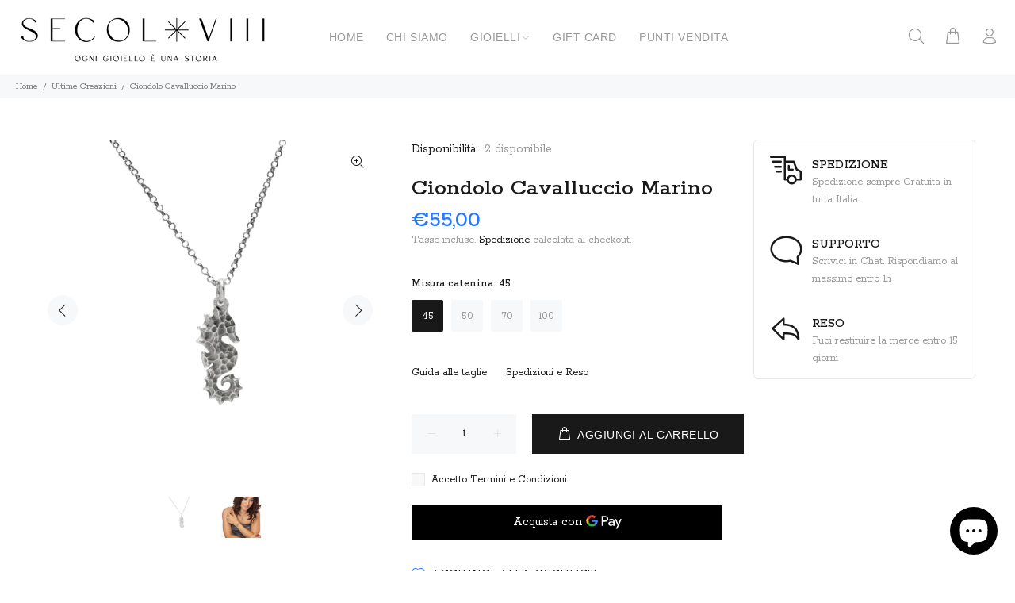

--- FILE ---
content_type: application/javascript; charset=utf-8
request_url: https://cs.iubenda.com/cookie-solution/confs/js/80183557.js
body_size: -242
content:
_iub.csRC = { consApiKey: 'bJDUMmsFUUKtCNOu08Lfj6NUMWf9E6Hl', showBranding: false, publicId: 'a01e396d-6db6-11ee-8bfc-5ad8d8c564c0', floatingGroup: false };
_iub.csEnabled = true;
_iub.csPurposes = [1,2,5,4];
_iub.cpUpd = 1709902794;
_iub.csT = 0.05;
_iub.googleConsentModeV2 = true;
_iub.totalNumberOfProviders = 13;


--- FILE ---
content_type: application/javascript
request_url: https://cdn.zigpoll.com/zigpoll-shopify-embed.js?accountId=61a105b0fcb2540a662f26b5&shop=secolo-viii.myshopify.com
body_size: 959
content:
!function(){function e(e){var i=e.getAttribute("src");if(i&&i.indexOf)return-1!==i.indexOf("zigpoll-shopify-embed")}for(var i=null,o=document.getElementsByTagName("script"),t=0;t<o.length;++t)e(o[t])&&(i=o[t]);function a(e,i){i||(i=window.location.href),e=e.replace(/[\[\]]/g,"\\$&");var o=new RegExp("[?&]"+e+"(=([^&#]*)|&|#|$)").exec(i);return o?o[2]?decodeURIComponent(o[2].replace(/\+/g," ")):"":null}var l,r=i.getAttribute("src"),d=a("accountId",r),n=a("shop",r);if(window.Zigpoll&&window.Zigpoll.refresh)console.warn("There are multiple Zigpoll embeds on this page. Please check your code.");else{var s,p,m,w,c,u;window.Zigpoll&&(s=window.Zigpoll.user,p=window.Zigpoll.metadata,m=window.Zigpoll.pollId,w=window.Zigpoll.templateVariables,c=window.Zigpoll.shop,u=window.Zigpoll.accountId),window.Zigpoll={accountId:d||u,shop:n||c},s&&(window.Zigpoll.user=s),p&&(window.Zigpoll.metadata=p),m&&(window.Zigpoll.pollId=m),w&&(window.Zigpoll.templateVariables=w);var _=document.createElement("script");if(_.type="text/javascript",_.charset="utf-8",_.src="//cdn.zigpoll.com/static/js/main.js",document.head.appendChild(_),window.ZigpollCustomer){var g=window.ZigpollCustomer;(b=window.Zigpoll.user||{}).metadata=b.metadata||{},b.handle=g.name,b.id=g.id,b.metadata.name=g.name,b.metadata.email=g.email,b.metadata.shopify_customer_id=g.id,window.Zigpoll.user=b}var h=window.Zigpoll.metadata||{},f=window.Zigpoll.templateVariables||{};if(document.querySelector(".os-order-number")&&(!(l=window.location.href)||"thank_you"!==l.split("/").pop())){var Z=document.querySelector(".os-order-number").innerText;if(Z){var y=Z.split("#");if(1===y.length&&(y=Z.split(" ")),2===y.length){var v="#"+y[1];h.shopify_order_number=v,f.shopify_order_number=v}}}if(window.Shopify&&window.Shopify.checkout){var b,j=window.Shopify.checkout,I=window.Zigpoll.precursorEvent||{};if((b=window.Zigpoll.user||{}).metadata=b.metadata||{},j.customer_id&&(b.id=""+j.customer_id,h.shopify_customer_id=""+j.customer_id,f.shopify_customer_id=""+j.customer_id,b.metadata.shopify_customer_id=""+j.customer_id),j.order_id&&(h.shopify_order_id=""+j.order_id,f.shopify_order_id=""+j.order_id,I.type="shopify-order-placed",I.uniqueId=""+j.order_id),j.email&&(h.shopify_customer_email=j.email,f.shopify_customer_email=j.email,b.metadata.email=j.email),j.billing_address){var x=j.billing_address.first_name,E=j.billing_address.last_name;x&&(f.shopify_customer_first_name=x),E&&(f.shopify_customer_last_name=E),!b.handle&&x&&E&&(b.handle=x+" "+E),(x||E)&&(b.metadata.name=[x,E].join(" ").trim(),h.name=[x,E].join(" ").trim())}if(j.line_items){var S=[];j.line_items.forEach((function(e){if(e.title){var i=[e.title];e.variant_title&&i.push(e.variant_title),i=i.join(" - "),S.push(i)}})),S.length&&(h.shopify_line_items=S.join(", "),f.shopify_line_items=S.join(", "))}window.Zigpoll.user=b||window.Zigpoll.user,window.Zigpoll.templateVariables=f,I.metadata=h,window.Zigpoll.precursorEvent=I}window.Zigpoll.metadata=h}}();

--- FILE ---
content_type: application/javascript
request_url: https://ecommplugins-trustboxsettings.trustpilot.com/secolo-viii.myshopify.com.js?settings=1636451131090&shop=secolo-viii.myshopify.com
body_size: 183
content:
const trustpilot_trustbox_settings = {"trustboxes":[],"activeTrustbox":0,"pageUrls":{"landing":"https://secolo-viii.myshopify.com","category":"https://secolo-viii.myshopify.com","product":"https://secolo-viii.myshopify.com/products/anello-africa"}};
dispatchEvent(new CustomEvent('trustpilotTrustboxSettingsLoaded'));

--- FILE ---
content_type: text/javascript; charset=utf-8
request_url: https://secoloviii.it/products/ciondolo-cavalluccio-marino.js
body_size: 607
content:
{"id":7008172474553,"title":"Ciondolo Cavalluccio Marino","handle":"ciondolo-cavalluccio-marino","description":"\u003cp\u003eIl Ciondolo Cavalluccio Marino è stato realizzato con la tecnica del bassorilievo. Per portare sempre con sé un \u003cstrong\u003esimbolo del mare.\u003c\/strong\u003e\u003c\/p\u003e\n\u003cp\u003e\u003cstrong\u003eInformazioni Aggiuntive: \u003c\/strong\u003e﻿Argento 925, Nickel Free, Cadmio Free, Piombo Free, Peso 5g\u003c\/p\u003e","published_at":"2021-09-28T12:01:46+02:00","created_at":"2021-09-28T12:01:44+02:00","vendor":"Secolo VIII","type":"","tags":["Ciondoli","Donna","Ultime Creazioni","Uomo","€50-€100"],"price":5500,"price_min":5500,"price_max":7500,"available":true,"price_varies":true,"compare_at_price":null,"compare_at_price_min":0,"compare_at_price_max":0,"compare_at_price_varies":false,"variants":[{"id":41177851494585,"title":"45","option1":"45","option2":null,"option3":null,"sku":"","requires_shipping":true,"taxable":true,"featured_image":null,"available":true,"name":"Ciondolo Cavalluccio Marino - 45","public_title":"45","options":["45"],"price":5500,"weight":0,"compare_at_price":null,"inventory_management":"shopify","barcode":"","requires_selling_plan":false,"selling_plan_allocations":[]},{"id":41177851527353,"title":"50","option1":"50","option2":null,"option3":null,"sku":"","requires_shipping":true,"taxable":true,"featured_image":null,"available":true,"name":"Ciondolo Cavalluccio Marino - 50","public_title":"50","options":["50"],"price":5500,"weight":0,"compare_at_price":null,"inventory_management":"shopify","barcode":"","requires_selling_plan":false,"selling_plan_allocations":[]},{"id":41177851560121,"title":"70","option1":"70","option2":null,"option3":null,"sku":"","requires_shipping":true,"taxable":true,"featured_image":null,"available":true,"name":"Ciondolo Cavalluccio Marino - 70","public_title":"70","options":["70"],"price":6500,"weight":0,"compare_at_price":null,"inventory_management":"shopify","barcode":"","requires_selling_plan":false,"selling_plan_allocations":[]},{"id":41177851592889,"title":"100","option1":"100","option2":null,"option3":null,"sku":"","requires_shipping":true,"taxable":true,"featured_image":null,"available":true,"name":"Ciondolo Cavalluccio Marino - 100","public_title":"100","options":["100"],"price":7500,"weight":0,"compare_at_price":null,"inventory_management":"shopify","barcode":"","requires_selling_plan":false,"selling_plan_allocations":[]}],"images":["\/\/cdn.shopify.com\/s\/files\/1\/0552\/5215\/6601\/products\/CavalluccioMarino_01_5e7be9c5-fdf7-4eed-a0be-68a887845908.jpg?v=1632836124","\/\/cdn.shopify.com\/s\/files\/1\/0552\/5215\/6601\/products\/CavalluccioMarino_02_394770b1-ce54-48b9-8ef2-347795345693.jpg?v=1632836124"],"featured_image":"\/\/cdn.shopify.com\/s\/files\/1\/0552\/5215\/6601\/products\/CavalluccioMarino_01_5e7be9c5-fdf7-4eed-a0be-68a887845908.jpg?v=1632836124","options":[{"name":"Misura catenina","position":1,"values":["45","50","70","100"]}],"url":"\/products\/ciondolo-cavalluccio-marino","media":[{"alt":null,"id":22855720927417,"position":1,"preview_image":{"aspect_ratio":1.0,"height":2049,"width":2048,"src":"https:\/\/cdn.shopify.com\/s\/files\/1\/0552\/5215\/6601\/products\/CavalluccioMarino_01_5e7be9c5-fdf7-4eed-a0be-68a887845908.jpg?v=1632836124"},"aspect_ratio":1.0,"height":2049,"media_type":"image","src":"https:\/\/cdn.shopify.com\/s\/files\/1\/0552\/5215\/6601\/products\/CavalluccioMarino_01_5e7be9c5-fdf7-4eed-a0be-68a887845908.jpg?v=1632836124","width":2048},{"alt":null,"id":22855720960185,"position":2,"preview_image":{"aspect_ratio":0.989,"height":2071,"width":2048,"src":"https:\/\/cdn.shopify.com\/s\/files\/1\/0552\/5215\/6601\/products\/CavalluccioMarino_02_394770b1-ce54-48b9-8ef2-347795345693.jpg?v=1632836124"},"aspect_ratio":0.989,"height":2071,"media_type":"image","src":"https:\/\/cdn.shopify.com\/s\/files\/1\/0552\/5215\/6601\/products\/CavalluccioMarino_02_394770b1-ce54-48b9-8ef2-347795345693.jpg?v=1632836124","width":2048}],"requires_selling_plan":false,"selling_plan_groups":[]}